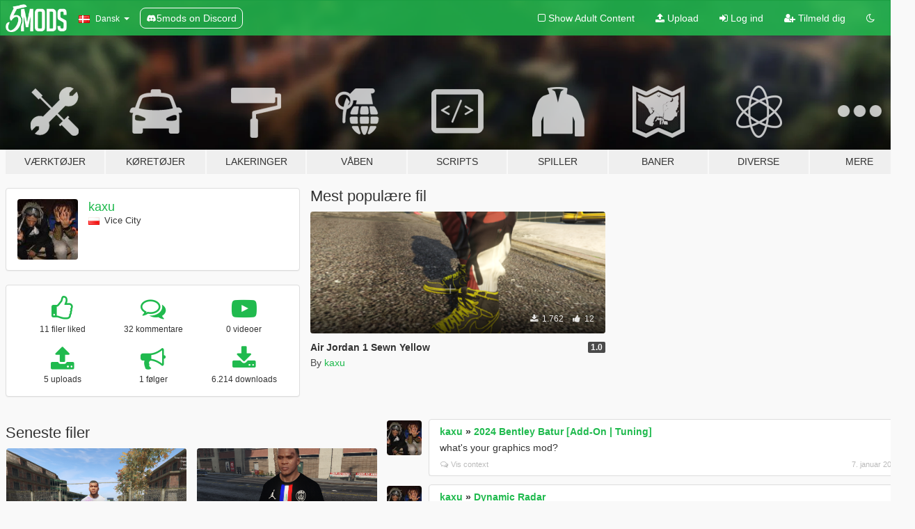

--- FILE ---
content_type: text/html; charset=utf-8
request_url: https://da.gta5-mods.com/users/kaxu
body_size: 8414
content:

<!DOCTYPE html>
<html lang="da" dir="ltr">
<head>
	<title>
		GTA 5 mods af kaxu - GTA5-Mods.com
	</title>

		<script
		  async
		  src="https://hb.vntsm.com/v4/live/vms/sites/gta5-mods.com/index.js"
        ></script>

        <script>
          self.__VM = self.__VM || [];
          self.__VM.push(function (admanager, scope) {
            scope.Config.buildPlacement((configBuilder) => {
              configBuilder.add("billboard");
              configBuilder.addDefaultOrUnique("mobile_mpu").setBreakPoint("mobile")
            }).display("top-ad");

            scope.Config.buildPlacement((configBuilder) => {
              configBuilder.add("leaderboard");
              configBuilder.addDefaultOrUnique("mobile_mpu").setBreakPoint("mobile")
            }).display("central-ad");

            scope.Config.buildPlacement((configBuilder) => {
              configBuilder.add("mpu");
              configBuilder.addDefaultOrUnique("mobile_mpu").setBreakPoint("mobile")
            }).display("side-ad");

            scope.Config.buildPlacement((configBuilder) => {
              configBuilder.add("leaderboard");
              configBuilder.addDefaultOrUnique("mpu").setBreakPoint({ mediaQuery: "max-width:1200px" })
            }).display("central-ad-2");

            scope.Config.buildPlacement((configBuilder) => {
              configBuilder.add("leaderboard");
              configBuilder.addDefaultOrUnique("mobile_mpu").setBreakPoint("mobile")
            }).display("bottom-ad");

            scope.Config.buildPlacement((configBuilder) => {
              configBuilder.add("desktop_takeover");
              configBuilder.addDefaultOrUnique("mobile_takeover").setBreakPoint("mobile")
            }).display("takeover-ad");

            scope.Config.get('mpu').display('download-ad-1');
          });
        </script>

	<meta charset="utf-8">
	<meta name="viewport" content="width=320, initial-scale=1.0, maximum-scale=1.0">
	<meta http-equiv="X-UA-Compatible" content="IE=edge">
	<meta name="msapplication-config" content="none">
	<meta name="theme-color" content="#20ba4e">
	<meta name="msapplication-navbutton-color" content="#20ba4e">
	<meta name="apple-mobile-web-app-capable" content="yes">
	<meta name="apple-mobile-web-app-status-bar-style" content="#20ba4e">
	<meta name="csrf-param" content="authenticity_token" />
<meta name="csrf-token" content="Fgjrs2nlnQshmTk3cjg6VTuP1y1gRey3uu7qqbXRm8uzXyvRarx126WxZVIqTKAwKVprEYafnbVP9p5Q6MRSLg==" />
	

	<link rel="shortcut icon" type="image/x-icon" href="https://images.gta5-mods.com/icons/favicon.png">
	<link rel="stylesheet" media="screen" href="/assets/application-7e510725ebc5c55e88a9fd87c027a2aa9e20126744fbac89762e0fd54819c399.css" />
	    <link rel="alternate" hreflang="id" href="https://id.gta5-mods.com/users/kaxu">
    <link rel="alternate" hreflang="ms" href="https://ms.gta5-mods.com/users/kaxu">
    <link rel="alternate" hreflang="bg" href="https://bg.gta5-mods.com/users/kaxu">
    <link rel="alternate" hreflang="ca" href="https://ca.gta5-mods.com/users/kaxu">
    <link rel="alternate" hreflang="cs" href="https://cs.gta5-mods.com/users/kaxu">
    <link rel="alternate" hreflang="da" href="https://da.gta5-mods.com/users/kaxu">
    <link rel="alternate" hreflang="de" href="https://de.gta5-mods.com/users/kaxu">
    <link rel="alternate" hreflang="el" href="https://el.gta5-mods.com/users/kaxu">
    <link rel="alternate" hreflang="en" href="https://www.gta5-mods.com/users/kaxu">
    <link rel="alternate" hreflang="es" href="https://es.gta5-mods.com/users/kaxu">
    <link rel="alternate" hreflang="fr" href="https://fr.gta5-mods.com/users/kaxu">
    <link rel="alternate" hreflang="gl" href="https://gl.gta5-mods.com/users/kaxu">
    <link rel="alternate" hreflang="ko" href="https://ko.gta5-mods.com/users/kaxu">
    <link rel="alternate" hreflang="hi" href="https://hi.gta5-mods.com/users/kaxu">
    <link rel="alternate" hreflang="it" href="https://it.gta5-mods.com/users/kaxu">
    <link rel="alternate" hreflang="hu" href="https://hu.gta5-mods.com/users/kaxu">
    <link rel="alternate" hreflang="mk" href="https://mk.gta5-mods.com/users/kaxu">
    <link rel="alternate" hreflang="nl" href="https://nl.gta5-mods.com/users/kaxu">
    <link rel="alternate" hreflang="nb" href="https://no.gta5-mods.com/users/kaxu">
    <link rel="alternate" hreflang="pl" href="https://pl.gta5-mods.com/users/kaxu">
    <link rel="alternate" hreflang="pt-BR" href="https://pt.gta5-mods.com/users/kaxu">
    <link rel="alternate" hreflang="ro" href="https://ro.gta5-mods.com/users/kaxu">
    <link rel="alternate" hreflang="ru" href="https://ru.gta5-mods.com/users/kaxu">
    <link rel="alternate" hreflang="sl" href="https://sl.gta5-mods.com/users/kaxu">
    <link rel="alternate" hreflang="fi" href="https://fi.gta5-mods.com/users/kaxu">
    <link rel="alternate" hreflang="sv" href="https://sv.gta5-mods.com/users/kaxu">
    <link rel="alternate" hreflang="vi" href="https://vi.gta5-mods.com/users/kaxu">
    <link rel="alternate" hreflang="tr" href="https://tr.gta5-mods.com/users/kaxu">
    <link rel="alternate" hreflang="uk" href="https://uk.gta5-mods.com/users/kaxu">
    <link rel="alternate" hreflang="zh-CN" href="https://zh.gta5-mods.com/users/kaxu">

  <script src="/javascripts/ads.js"></script>

		<!-- Nexus Google Tag Manager -->
		<script nonce="true">
//<![CDATA[
				window.dataLayer = window.dataLayer || [];

						window.dataLayer.push({
								login_status: 'Guest',
								user_id: undefined,
								gta5mods_id: undefined,
						});

//]]>
</script>
		<script nonce="true">
//<![CDATA[
				(function(w,d,s,l,i){w[l]=w[l]||[];w[l].push({'gtm.start':
				new Date().getTime(),event:'gtm.js'});var f=d.getElementsByTagName(s)[0],
				j=d.createElement(s),dl=l!='dataLayer'?'&l='+l:'';j.async=true;j.src=
				'https://www.googletagmanager.com/gtm.js?id='+i+dl;f.parentNode.insertBefore(j,f);
				})(window,document,'script','dataLayer','GTM-KCVF2WQ');

//]]>
</script>		<!-- End Nexus Google Tag Manager -->
</head>
<body class=" da">
	<!-- Google Tag Manager (noscript) -->
	<noscript><iframe src="https://www.googletagmanager.com/ns.html?id=GTM-KCVF2WQ"
										height="0" width="0" style="display:none;visibility:hidden"></iframe></noscript>
	<!-- End Google Tag Manager (noscript) -->

<div id="page-cover"></div>
<div id="page-loading">
	<span class="graphic"></span>
	<span class="message">Indlæser...</span>
</div>

<div id="page-cover"></div>

<nav id="main-nav" class="navbar navbar-default">
  <div class="container">
    <div class="navbar-header">
      <a class="navbar-brand" href="/"></a>

      <ul class="nav navbar-nav">
        <li id="language-dropdown" class="dropdown">
          <a href="#language" class="dropdown-toggle" data-toggle="dropdown">
            <span class="famfamfam-flag-dk icon"></span>&nbsp;
            <span class="language-name">Dansk</span>
            <span class="caret"></span>
          </a>

          <ul class="dropdown-menu dropdown-menu-with-footer">
                <li>
                  <a href="https://id.gta5-mods.com/users/kaxu">
                    <span class="famfamfam-flag-id"></span>
                    <span class="language-name">Bahasa Indonesia</span>
                  </a>
                </li>
                <li>
                  <a href="https://ms.gta5-mods.com/users/kaxu">
                    <span class="famfamfam-flag-my"></span>
                    <span class="language-name">Bahasa Melayu</span>
                  </a>
                </li>
                <li>
                  <a href="https://bg.gta5-mods.com/users/kaxu">
                    <span class="famfamfam-flag-bg"></span>
                    <span class="language-name">Български</span>
                  </a>
                </li>
                <li>
                  <a href="https://ca.gta5-mods.com/users/kaxu">
                    <span class="famfamfam-flag-catalonia"></span>
                    <span class="language-name">Català</span>
                  </a>
                </li>
                <li>
                  <a href="https://cs.gta5-mods.com/users/kaxu">
                    <span class="famfamfam-flag-cz"></span>
                    <span class="language-name">Čeština</span>
                  </a>
                </li>
                <li>
                  <a href="https://da.gta5-mods.com/users/kaxu">
                    <span class="famfamfam-flag-dk"></span>
                    <span class="language-name">Dansk</span>
                  </a>
                </li>
                <li>
                  <a href="https://de.gta5-mods.com/users/kaxu">
                    <span class="famfamfam-flag-de"></span>
                    <span class="language-name">Deutsch</span>
                  </a>
                </li>
                <li>
                  <a href="https://el.gta5-mods.com/users/kaxu">
                    <span class="famfamfam-flag-gr"></span>
                    <span class="language-name">Ελληνικά</span>
                  </a>
                </li>
                <li>
                  <a href="https://www.gta5-mods.com/users/kaxu">
                    <span class="famfamfam-flag-gb"></span>
                    <span class="language-name">English</span>
                  </a>
                </li>
                <li>
                  <a href="https://es.gta5-mods.com/users/kaxu">
                    <span class="famfamfam-flag-es"></span>
                    <span class="language-name">Español</span>
                  </a>
                </li>
                <li>
                  <a href="https://fr.gta5-mods.com/users/kaxu">
                    <span class="famfamfam-flag-fr"></span>
                    <span class="language-name">Français</span>
                  </a>
                </li>
                <li>
                  <a href="https://gl.gta5-mods.com/users/kaxu">
                    <span class="famfamfam-flag-es-gl"></span>
                    <span class="language-name">Galego</span>
                  </a>
                </li>
                <li>
                  <a href="https://ko.gta5-mods.com/users/kaxu">
                    <span class="famfamfam-flag-kr"></span>
                    <span class="language-name">한국어</span>
                  </a>
                </li>
                <li>
                  <a href="https://hi.gta5-mods.com/users/kaxu">
                    <span class="famfamfam-flag-in"></span>
                    <span class="language-name">हिन्दी</span>
                  </a>
                </li>
                <li>
                  <a href="https://it.gta5-mods.com/users/kaxu">
                    <span class="famfamfam-flag-it"></span>
                    <span class="language-name">Italiano</span>
                  </a>
                </li>
                <li>
                  <a href="https://hu.gta5-mods.com/users/kaxu">
                    <span class="famfamfam-flag-hu"></span>
                    <span class="language-name">Magyar</span>
                  </a>
                </li>
                <li>
                  <a href="https://mk.gta5-mods.com/users/kaxu">
                    <span class="famfamfam-flag-mk"></span>
                    <span class="language-name">Македонски</span>
                  </a>
                </li>
                <li>
                  <a href="https://nl.gta5-mods.com/users/kaxu">
                    <span class="famfamfam-flag-nl"></span>
                    <span class="language-name">Nederlands</span>
                  </a>
                </li>
                <li>
                  <a href="https://no.gta5-mods.com/users/kaxu">
                    <span class="famfamfam-flag-no"></span>
                    <span class="language-name">Norsk</span>
                  </a>
                </li>
                <li>
                  <a href="https://pl.gta5-mods.com/users/kaxu">
                    <span class="famfamfam-flag-pl"></span>
                    <span class="language-name">Polski</span>
                  </a>
                </li>
                <li>
                  <a href="https://pt.gta5-mods.com/users/kaxu">
                    <span class="famfamfam-flag-br"></span>
                    <span class="language-name">Português do Brasil</span>
                  </a>
                </li>
                <li>
                  <a href="https://ro.gta5-mods.com/users/kaxu">
                    <span class="famfamfam-flag-ro"></span>
                    <span class="language-name">Română</span>
                  </a>
                </li>
                <li>
                  <a href="https://ru.gta5-mods.com/users/kaxu">
                    <span class="famfamfam-flag-ru"></span>
                    <span class="language-name">Русский</span>
                  </a>
                </li>
                <li>
                  <a href="https://sl.gta5-mods.com/users/kaxu">
                    <span class="famfamfam-flag-si"></span>
                    <span class="language-name">Slovenščina</span>
                  </a>
                </li>
                <li>
                  <a href="https://fi.gta5-mods.com/users/kaxu">
                    <span class="famfamfam-flag-fi"></span>
                    <span class="language-name">Suomi</span>
                  </a>
                </li>
                <li>
                  <a href="https://sv.gta5-mods.com/users/kaxu">
                    <span class="famfamfam-flag-se"></span>
                    <span class="language-name">Svenska</span>
                  </a>
                </li>
                <li>
                  <a href="https://vi.gta5-mods.com/users/kaxu">
                    <span class="famfamfam-flag-vn"></span>
                    <span class="language-name">Tiếng Việt</span>
                  </a>
                </li>
                <li>
                  <a href="https://tr.gta5-mods.com/users/kaxu">
                    <span class="famfamfam-flag-tr"></span>
                    <span class="language-name">Türkçe</span>
                  </a>
                </li>
                <li>
                  <a href="https://uk.gta5-mods.com/users/kaxu">
                    <span class="famfamfam-flag-ua"></span>
                    <span class="language-name">Українська</span>
                  </a>
                </li>
                <li>
                  <a href="https://zh.gta5-mods.com/users/kaxu">
                    <span class="famfamfam-flag-cn"></span>
                    <span class="language-name">中文</span>
                  </a>
                </li>
          </ul>
        </li>
        <li class="discord-link">
          <a href="https://discord.gg/2PR7aMzD4U" target="_blank" rel="noreferrer">
            <img src="https://images.gta5-mods.com/site/discord-header.svg" height="15px" alt="">
            <span>5mods on Discord</span>
          </a>
        </li>
      </ul>
    </div>

    <ul class="nav navbar-nav navbar-right">
        <li>
          <a href="/adult_filter" title="Light mode">
              <span class="fa fa-square-o"></span>
            <span>Show Adult <span class="adult-filter__content-text">Content</span></span>
          </a>
        </li>
      <li class="hidden-xs">
        <a href="/upload">
          <span class="icon fa fa-upload"></span>
          Upload
        </a>
      </li>

        <li>
          <a href="/login?r=/users/kaxu">
            <span class="icon fa fa-sign-in"></span>
            <span class="login-text">Log ind</span>
          </a>
        </li>

        <li class="hidden-xs">
          <a href="/register?r=/users/kaxu">
            <span class="icon fa fa-user-plus"></span>
            Tilmeld dig
          </a>
        </li>

        <li>
            <a href="/dark_mode" title="Dark mode">
              <span class="fa fa-moon-o"></span>
            </a>
        </li>

      <li id="search-dropdown">
        <a href="#search" class="dropdown-toggle" data-toggle="dropdown">
          <span class="fa fa-search"></span>
        </a>

        <div class="dropdown-menu">
          <div class="form-inline">
            <div class="form-group">
              <div class="input-group">
                <div class="input-group-addon"><span  class="fa fa-search"></span></div>
                <input type="text" class="form-control" placeholder="Søg GTA 5 mods...">
              </div>
            </div>
            <button type="submit" class="btn btn-primary">
              Søg
            </button>
          </div>
        </div>
      </li>
    </ul>
  </div>
</nav>

<div id="banner" class="">
  <div class="container hidden-xs">
    <div id="intro">
      <h1 class="styled">Velkommen til GTA5-Mods.com</h1>
      <p>Select one of the following categories to start browsing the latest GTA 5 PC mods:</p>
    </div>
  </div>

  <div class="container">
    <ul id="navigation" class="clearfix da">
        <li class="tools ">
          <a href="/tools">
            <span class="icon-category"></span>
            <span class="label-border"></span>
            <span class="label-category ">
              <span>Værktøjer</span>
            </span>
          </a>
        </li>
        <li class="vehicles ">
          <a href="/vehicles">
            <span class="icon-category"></span>
            <span class="label-border"></span>
            <span class="label-category ">
              <span>Køretøjer</span>
            </span>
          </a>
        </li>
        <li class="paintjobs ">
          <a href="/paintjobs">
            <span class="icon-category"></span>
            <span class="label-border"></span>
            <span class="label-category ">
              <span>Lakeringer</span>
            </span>
          </a>
        </li>
        <li class="weapons ">
          <a href="/weapons">
            <span class="icon-category"></span>
            <span class="label-border"></span>
            <span class="label-category ">
              <span>Våben</span>
            </span>
          </a>
        </li>
        <li class="scripts ">
          <a href="/scripts">
            <span class="icon-category"></span>
            <span class="label-border"></span>
            <span class="label-category ">
              <span>Scripts</span>
            </span>
          </a>
        </li>
        <li class="player ">
          <a href="/player">
            <span class="icon-category"></span>
            <span class="label-border"></span>
            <span class="label-category ">
              <span>Spiller</span>
            </span>
          </a>
        </li>
        <li class="maps ">
          <a href="/maps">
            <span class="icon-category"></span>
            <span class="label-border"></span>
            <span class="label-category ">
              <span>Baner</span>
            </span>
          </a>
        </li>
        <li class="misc ">
          <a href="/misc">
            <span class="icon-category"></span>
            <span class="label-border"></span>
            <span class="label-category ">
              <span>Diverse</span>
            </span>
          </a>
        </li>
      <li id="more-dropdown" class="more dropdown">
        <a href="#more" class="dropdown-toggle" data-toggle="dropdown">
          <span class="icon-category"></span>
          <span class="label-border"></span>
          <span class="label-category ">
            <span>Mere</span>
          </span>
        </a>

        <ul class="dropdown-menu pull-right">
          <li>
            <a href="http://www.gta5cheats.com" target="_blank">
              <span class="fa fa-external-link"></span>
              GTA 5 Cheats
            </a>
          </li>
        </ul>
      </li>
    </ul>
  </div>
</div>

<div id="content">
  
<div id="profile" data-user-id="1364449">
  <div class="container">


        <div class="row">
          <div class="col-sm-6 col-md-4">
            <div class="user-panel panel panel-default">
              <div class="panel-body">
                <div class="row">
                  <div class="col-xs-3">
                    <a href="/users/kaxu">
                      <img class="img-responsive" src="https://img.gta5-mods.com/q75-w100-h100-cfill/avatars/1364449/69c7e5-x and trippie.jpg" alt="69c7e5 x and trippie" />
                    </a>
                  </div>
                  <div class="col-xs-9">
                    <a class="username" href="/users/kaxu">kaxu</a>

                        <br/>

                            <div class="user-social">
                              












                            </div>

                              <div class="user-location">
                                <span title="Polen" class="famfamfam-flag-pl user-location-country"></span>
                                <span>Vice City</span>
                              </div>

                            



                  </div>
                </div>
              </div>
            </div>

              <div class="panel panel-default" dir="auto">
                <div class="panel-body">
                    <div class="user-stats">
                      <div class="row">
                        <div class="col-xs-4">
                          <span class="stat-icon fa fa-thumbs-o-up"></span>
                          <span class="stat-label">
                            11 filer liked
                          </span>
                        </div>
                        <div class="col-xs-4">
                          <span class="stat-icon fa fa-comments-o"></span>
                          <span class="stat-label">
                            32 kommentare
                          </span>
                        </div>
                        <div class="col-xs-4">
                          <span class="stat-icon fa fa-youtube-play"></span>
                          <span class="stat-label">
                            0 videoer
                          </span>
                        </div>
                      </div>

                      <div class="row">
                        <div class="col-xs-4">
                          <span class="stat-icon fa fa-upload"></span>
                          <span class="stat-label">
                            5 uploads
                          </span>
                        </div>
                        <div class="col-xs-4">
                          <span class="stat-icon fa fa-bullhorn"></span>
                          <span class="stat-label">
                            1 følger
                          </span>
                        </div>
                          <div class="col-xs-4">
                            <span class="stat-icon fa fa-download"></span>
                            <span class="stat-label">
                              6.214 downloads
                            </span>
                          </div>
                      </div>
                    </div>
                </div>
              </div>
          </div>

            <div class="col-sm-6 col-md-4 file-list">
              <h3 class="no-margin-top">Mest populære fil</h3>
              
<div class="file-list-obj">
  <a href="/player/air-jordan-1-sewn-yellow" title="Air Jordan 1 Sewn Yellow" class="preview empty">

    <img title="Air Jordan 1 Sewn Yellow" class="img-responsive" alt="Air Jordan 1 Sewn Yellow" src="https://img.gta5-mods.com/q75-w500-h333-cfill/images/air-jordan-1-sewn-yellow/a8a05b-a1.png" />

      <ul class="categories">
            <li>Franklin</li>
            <li>Shoes</li>
      </ul>

      <div class="stats">
        <div>
        </div>
        <div>
          <span title="1.762 Downloads">
            <span class="fa fa-download"></span> 1.762
          </span>
          <span class="stats-likes" title="12 Likes">
            <span class="fa fa-thumbs-up"></span> 12
          </span>
        </div>
      </div>

  </a>
  <div class="details">
    <div class="top">
      <div class="name">
        <a href="/player/air-jordan-1-sewn-yellow" title="Air Jordan 1 Sewn Yellow">
          <span dir="ltr">Air Jordan 1 Sewn Yellow</span>
        </a>
      </div>
        <div class="version" dir="ltr" title="1.0">1.0</div>
    </div>
    <div class="bottom">
      <span class="bottom-by">By</span> <a href="/users/kaxu" title="kaxu">kaxu</a>
    </div>
  </div>
</div>
            </div>
        </div>

            <div class="row">
                  <div class="file-list col-sm-5">
                    <div class="row-heading">
                      <h3 class="latest-files">
                        Seneste filer
                      </h3>
                    </div>

                        <div class="row">
                            <div class="col-xs-6 col-sm-12 col-md-6">
                              
<div class="file-list-obj">
  <a href="/player/adidas-galaxy-shirt" title="Adidas galaxy shirt" class="preview empty">

    <img title="Adidas galaxy shirt" class="img-responsive" alt="Adidas galaxy shirt" src="https://img.gta5-mods.com/q75-w500-h333-cfill/images/adidas-galaxy-shirt/f2bea2-adidasgalaxy.png" />

      <ul class="categories">
            <li>Franklin</li>
            <li>Clothing</li>
            <li>Shirt</li>
      </ul>

      <div class="stats">
        <div>
        </div>
        <div>
          <span title="1.347 Downloads">
            <span class="fa fa-download"></span> 1.347
          </span>
          <span class="stats-likes" title="5 Likes">
            <span class="fa fa-thumbs-up"></span> 5
          </span>
        </div>
      </div>

  </a>
  <div class="details">
    <div class="top">
      <div class="name">
        <a href="/player/adidas-galaxy-shirt" title="Adidas galaxy shirt">
          <span dir="ltr">Adidas galaxy shirt</span>
        </a>
      </div>
        <div class="version" dir="ltr" title="1.0">1.0</div>
    </div>
    <div class="bottom">
      <span class="bottom-by">By</span> <a href="/users/kaxu" title="kaxu">kaxu</a>
    </div>
  </div>
</div>
                            </div>
                            <div class="col-xs-6 col-sm-12 col-md-6">
                              
<div class="file-list-obj">
  <a href="/player/psg-jordan-2020" title="PSG Jordan 2020" class="preview empty">

    <img title="PSG Jordan 2020" class="img-responsive" alt="PSG Jordan 2020" src="https://img.gta5-mods.com/q75-w500-h333-cfill/images/psg-jordan-2020/ffe3cd-jordanpsg1.png" />

      <ul class="categories">
            <li>Franklin</li>
            <li>Clothing</li>
            <li>Shirt</li>
      </ul>

      <div class="stats">
        <div>
        </div>
        <div>
          <span title="1.446 Downloads">
            <span class="fa fa-download"></span> 1.446
          </span>
          <span class="stats-likes" title="7 Likes">
            <span class="fa fa-thumbs-up"></span> 7
          </span>
        </div>
      </div>

  </a>
  <div class="details">
    <div class="top">
      <div class="name">
        <a href="/player/psg-jordan-2020" title="PSG Jordan 2020">
          <span dir="ltr">PSG Jordan 2020</span>
        </a>
      </div>
        <div class="version" dir="ltr" title="1.0">1.0</div>
    </div>
    <div class="bottom">
      <span class="bottom-by">By</span> <a href="/users/kaxu" title="kaxu">kaxu</a>
    </div>
  </div>
</div>
                            </div>
                        </div>
                        <div class="row">
                            <div class="col-xs-6 col-sm-12 col-md-6">
                              
<div class="file-list-obj">
  <a href="/player/air-jordan-camo" title="Air Jordan camo" class="preview empty">

    <img title="Air Jordan camo" class="img-responsive" alt="Air Jordan camo" src="https://img.gta5-mods.com/q75-w500-h333-cfill/images/air-jordan-camo/7666ba-2.png" />

      <ul class="categories">
            <li>Franklin</li>
            <li>Shoes</li>
      </ul>

      <div class="stats">
        <div>
        </div>
        <div>
          <span title="1.096 Downloads">
            <span class="fa fa-download"></span> 1.096
          </span>
          <span class="stats-likes" title="8 Likes">
            <span class="fa fa-thumbs-up"></span> 8
          </span>
        </div>
      </div>

  </a>
  <div class="details">
    <div class="top">
      <div class="name">
        <a href="/player/air-jordan-camo" title="Air Jordan camo">
          <span dir="ltr">Air Jordan camo</span>
        </a>
      </div>
        <div class="version" dir="ltr" title="1.0">1.0</div>
    </div>
    <div class="bottom">
      <span class="bottom-by">By</span> <a href="/users/kaxu" title="kaxu">kaxu</a>
    </div>
  </div>
</div>
                            </div>
                            <div class="col-xs-6 col-sm-12 col-md-6">
                              
<div class="file-list-obj">
  <a href="/player/air-jordan-1-sewn-yellow" title="Air Jordan 1 Sewn Yellow" class="preview empty">

    <img title="Air Jordan 1 Sewn Yellow" class="img-responsive" alt="Air Jordan 1 Sewn Yellow" src="https://img.gta5-mods.com/q75-w500-h333-cfill/images/air-jordan-1-sewn-yellow/a8a05b-a1.png" />

      <ul class="categories">
            <li>Franklin</li>
            <li>Shoes</li>
      </ul>

      <div class="stats">
        <div>
        </div>
        <div>
          <span title="1.762 Downloads">
            <span class="fa fa-download"></span> 1.762
          </span>
          <span class="stats-likes" title="12 Likes">
            <span class="fa fa-thumbs-up"></span> 12
          </span>
        </div>
      </div>

  </a>
  <div class="details">
    <div class="top">
      <div class="name">
        <a href="/player/air-jordan-1-sewn-yellow" title="Air Jordan 1 Sewn Yellow">
          <span dir="ltr">Air Jordan 1 Sewn Yellow</span>
        </a>
      </div>
        <div class="version" dir="ltr" title="1.0">1.0</div>
    </div>
    <div class="bottom">
      <span class="bottom-by">By</span> <a href="/users/kaxu" title="kaxu">kaxu</a>
    </div>
  </div>
</div>
                            </div>
                        </div>
                        <div class="row">
                            <div class="col-xs-6 col-sm-12 col-md-6">
                              
<div class="file-list-obj">
  <a href="/player/illegal-night-shirt" title="Illegal Night shirt" class="preview empty">

    <img title="Illegal Night shirt" class="img-responsive" alt="Illegal Night shirt" src="https://img.gta5-mods.com/q75-w500-h333-cfill/images/illegal-night-shirt/127f81-mymodok.png" />

      <ul class="categories">
            <li>Franklin</li>
            <li>Clothing</li>
            <li>Shirt</li>
      </ul>

      <div class="stats">
        <div>
            <span title="4.5 star rating">
              <span class="fa fa-star"></span> 4.5
            </span>
        </div>
        <div>
          <span title="563 Downloads">
            <span class="fa fa-download"></span> 563
          </span>
          <span class="stats-likes" title="8 Likes">
            <span class="fa fa-thumbs-up"></span> 8
          </span>
        </div>
      </div>

  </a>
  <div class="details">
    <div class="top">
      <div class="name">
        <a href="/player/illegal-night-shirt" title="Illegal Night shirt">
          <span dir="ltr">Illegal Night shirt</span>
        </a>
      </div>
        <div class="version" dir="ltr" title="1.0 ">1.0 </div>
    </div>
    <div class="bottom">
      <span class="bottom-by">By</span> <a href="/users/kaxu" title="kaxu">kaxu</a>
    </div>
  </div>
</div>
                            </div>
                        </div>
                  </div>

                  <div id="comments" class="col-sm-7">
                    <ul class="media-list comments-list" style="display: block;">
                      
    <li id="comment-2406191" class="comment media " data-comment-id="2406191" data-username="kaxu" data-mentions="[]">
      <div class="media-left">
        <a href="/users/kaxu"><img class="media-object" src="https://img.gta5-mods.com/q75-w100-h100-cfill/avatars/1364449/69c7e5-x and trippie.jpg" alt="69c7e5 x and trippie" /></a>
      </div>
      <div class="media-body">
        <div class="panel panel-default">
          <div class="panel-body">
            <div class="media-heading clearfix">
              <div class="pull-left flip" dir="auto">
                <a href="/users/kaxu">kaxu</a>
                    &raquo;
                    <a href="/vehicles/2024-bentley-batur-add-on">2024 Bentley Batur [Add-On | Tuning]</a>
              </div>
              <div class="pull-right flip">
                

                
              </div>
            </div>

            <div class="comment-text " dir="auto"><p>what&#39;s your graphics mod?</p></div>

            <div class="media-details clearfix">
              <div class="row">
                <div class="col-md-8 text-left flip">

                    <a class="inline-icon-text" href="/vehicles/2024-bentley-batur-add-on#comment-2406191"><span class="fa fa-comments-o"></span>Vis context</a>

                  

                  
                </div>
                <div class="col-md-4 text-right flip" title=" 7. januar 2026, 20.09"> 7. januar 2026</div>
              </div>
            </div>
          </div>
        </div>
      </div>
    </li>

    <li id="comment-2398036" class="comment media " data-comment-id="2398036" data-username="kaxu" data-mentions="[&quot;Ty6377&quot;]">
      <div class="media-left">
        <a href="/users/kaxu"><img class="media-object" src="https://img.gta5-mods.com/q75-w100-h100-cfill/avatars/1364449/69c7e5-x and trippie.jpg" alt="69c7e5 x and trippie" /></a>
      </div>
      <div class="media-body">
        <div class="panel panel-default">
          <div class="panel-body">
            <div class="media-heading clearfix">
              <div class="pull-left flip" dir="auto">
                <a href="/users/kaxu">kaxu</a>
                    &raquo;
                    <a href="/scripts/mini-map-disabled-on-foot-ty6377">Dynamic Radar</a>
              </div>
              <div class="pull-right flip">
                

                
              </div>
            </div>

            <div class="comment-text " dir="auto"><p><a class="mention" href="/users/Ty6377">@Ty6377</a> how to get beauty game like yours? i like the graphics</p></div>

            <div class="media-details clearfix">
              <div class="row">
                <div class="col-md-8 text-left flip">

                    <a class="inline-icon-text" href="/scripts/mini-map-disabled-on-foot-ty6377#comment-2398036"><span class="fa fa-comments-o"></span>Vis context</a>

                  

                  
                </div>
                <div class="col-md-4 text-right flip" title=" 4. december 2025, 21.05"> 4. december 2025</div>
              </div>
            </div>
          </div>
        </div>
      </div>
    </li>

    <li id="comment-2395702" class="comment media " data-comment-id="2395702" data-username="kaxu" data-mentions="[&quot;Poppa Jitt Official&quot;]">
      <div class="media-left">
        <a href="/users/kaxu"><img class="media-object" src="https://img.gta5-mods.com/q75-w100-h100-cfill/avatars/1364449/69c7e5-x and trippie.jpg" alt="69c7e5 x and trippie" /></a>
      </div>
      <div class="media-body">
        <div class="panel panel-default">
          <div class="panel-body">
            <div class="media-heading clearfix">
              <div class="pull-left flip" dir="auto">
                <a href="/users/kaxu">kaxu</a>
                    &raquo;
                    <a href="/scripts/spotify-radio-control-your-spotify-music-in-gta-v">Spotify Radio – Control Your Spotify Music in GTA V</a>
              </div>
              <div class="pull-right flip">
                

                
              </div>
            </div>

            <div class="comment-text " dir="auto"><p><a class="mention" href="/users/Poppa%20Jitt%20Official">@Poppa Jitt Official</a> change F9 to customisable button ;)</p></div>

            <div class="media-details clearfix">
              <div class="row">
                <div class="col-md-8 text-left flip">

                    <a class="inline-icon-text" href="/scripts/spotify-radio-control-your-spotify-music-in-gta-v#comment-2395702"><span class="fa fa-comments-o"></span>Vis context</a>

                  

                  
                </div>
                <div class="col-md-4 text-right flip" title="23. november 2025, 10.53">23. november 2025</div>
              </div>
            </div>
          </div>
        </div>
      </div>
    </li>

    <li id="comment-2394185" class="comment media " data-comment-id="2394185" data-username="kaxu" data-mentions="[&quot;Dreamfinder&quot;]">
      <div class="media-left">
        <a href="/users/kaxu"><img class="media-object" src="https://img.gta5-mods.com/q75-w100-h100-cfill/avatars/1364449/69c7e5-x and trippie.jpg" alt="69c7e5 x and trippie" /></a>
      </div>
      <div class="media-body">
        <div class="panel panel-default">
          <div class="panel-body">
            <div class="media-heading clearfix">
              <div class="pull-left flip" dir="auto">
                <a href="/users/kaxu">kaxu</a>
                    &raquo;
                    <a href="/player/pack-nike-academy-jogger-pants">[PACK] Nike Academy jogger pants</a>
              </div>
              <div class="pull-right flip">
                

                
              </div>
            </div>

            <div class="comment-text " dir="auto"><p><a class="mention" href="/users/Dreamfinder">@Dreamfinder</a> model?</p></div>

            <div class="media-details clearfix">
              <div class="row">
                <div class="col-md-8 text-left flip">

                    <a class="inline-icon-text" href="/player/pack-nike-academy-jogger-pants#comment-2394185"><span class="fa fa-comments-o"></span>Vis context</a>

                  

                  
                </div>
                <div class="col-md-4 text-right flip" title="14. november 2025, 22.40">14. november 2025</div>
              </div>
            </div>
          </div>
        </div>
      </div>
    </li>

    <li id="comment-2394168" class="comment media " data-comment-id="2394168" data-username="kaxu" data-mentions="[&quot;SkillaG&quot;]">
      <div class="media-left">
        <a href="/users/kaxu"><img class="media-object" src="https://img.gta5-mods.com/q75-w100-h100-cfill/avatars/1364449/69c7e5-x and trippie.jpg" alt="69c7e5 x and trippie" /></a>
      </div>
      <div class="media-body">
        <div class="panel panel-default">
          <div class="panel-body">
            <div class="media-heading clearfix">
              <div class="pull-left flip" dir="auto">
                <a href="/users/kaxu">kaxu</a>
                    &raquo;
                    <a href="/player/uefa-champions-league-soccer-teams-tracksuits-55e2d21d-ba27-4c46-b297-2a00b5d187fd">UEFA Champions League Soccer Teams Tracksuits</a>
              </div>
              <div class="pull-right flip">
                

                
              </div>
            </div>

            <div class="comment-text " dir="auto"><p><a class="mention" href="/users/SkillaG">@SkillaG</a> where is the model?</p></div>

            <div class="media-details clearfix">
              <div class="row">
                <div class="col-md-8 text-left flip">

                    <a class="inline-icon-text" href="/player/uefa-champions-league-soccer-teams-tracksuits-55e2d21d-ba27-4c46-b297-2a00b5d187fd#comment-2394168"><span class="fa fa-comments-o"></span>Vis context</a>

                  

                  
                </div>
                <div class="col-md-4 text-right flip" title="14. november 2025, 21.11">14. november 2025</div>
              </div>
            </div>
          </div>
        </div>
      </div>
    </li>

    <li id="comment-2357114" class="comment media " data-comment-id="2357114" data-username="kaxu" data-mentions="[]">
      <div class="media-left">
        <a href="/users/kaxu"><img class="media-object" src="https://img.gta5-mods.com/q75-w100-h100-cfill/avatars/1364449/69c7e5-x and trippie.jpg" alt="69c7e5 x and trippie" /></a>
      </div>
      <div class="media-body">
        <div class="panel panel-default">
          <div class="panel-body">
            <div class="media-heading clearfix">
              <div class="pull-left flip" dir="auto">
                <a href="/users/kaxu">kaxu</a>
                    &raquo;
                    <a href="/player/pack-nike-academy-jogger-pants">[PACK] Nike Academy jogger pants</a>
              </div>
              <div class="pull-right flip">
                

                
              </div>
            </div>

            <div class="comment-text " dir="auto"><p>model?</p></div>

            <div class="media-details clearfix">
              <div class="row">
                <div class="col-md-8 text-left flip">

                    <a class="inline-icon-text" href="/player/pack-nike-academy-jogger-pants#comment-2357114"><span class="fa fa-comments-o"></span>Vis context</a>

                  

                  
                </div>
                <div class="col-md-4 text-right flip" title="20. maj 2025, 16.25">20. maj 2025</div>
              </div>
            </div>
          </div>
        </div>
      </div>
    </li>

    <li id="comment-2353630" class="comment media " data-comment-id="2353630" data-username="kaxu" data-mentions="[&quot;LRNSR&quot;]">
      <div class="media-left">
        <a href="/users/kaxu"><img class="media-object" src="https://img.gta5-mods.com/q75-w100-h100-cfill/avatars/1364449/69c7e5-x and trippie.jpg" alt="69c7e5 x and trippie" /></a>
      </div>
      <div class="media-body">
        <div class="panel panel-default">
          <div class="panel-body">
            <div class="media-heading clearfix">
              <div class="pull-left flip" dir="auto">
                <a href="/users/kaxu">kaxu</a>
                    &raquo;
                    <a href="/maps/monaco-grand-prix">Monaco Grand Prix</a>
              </div>
              <div class="pull-right flip">
                

                
              </div>
            </div>

            <div class="comment-text " dir="auto"><p><a class="mention" href="/users/LRNSR">@LRNSR</a> wym? :D like my thread helped? :D</p></div>

            <div class="media-details clearfix">
              <div class="row">
                <div class="col-md-8 text-left flip">

                    <a class="inline-icon-text" href="/maps/monaco-grand-prix#comment-2353630"><span class="fa fa-comments-o"></span>Vis context</a>

                  

                  
                </div>
                <div class="col-md-4 text-right flip" title=" 6. maj 2025, 15.06"> 6. maj 2025</div>
              </div>
            </div>
          </div>
        </div>
      </div>
    </li>

    <li id="comment-2351997" class="comment media " data-comment-id="2351997" data-username="kaxu" data-mentions="[&quot;Ss4gogeta0&quot;]">
      <div class="media-left">
        <a href="/users/kaxu"><img class="media-object" src="https://img.gta5-mods.com/q75-w100-h100-cfill/avatars/1364449/69c7e5-x and trippie.jpg" alt="69c7e5 x and trippie" /></a>
      </div>
      <div class="media-body">
        <div class="panel panel-default">
          <div class="panel-body">
            <div class="media-heading clearfix">
              <div class="pull-left flip" dir="auto">
                <a href="/users/kaxu">kaxu</a>
                    &raquo;
                    <a href="/maps/sunshine-dream">Sunshine Dream</a>
              </div>
              <div class="pull-right flip">
                

                
              </div>
            </div>

            <div class="comment-text " dir="auto"><p><a class="mention" href="/users/Ss4gogeta0">@Ss4gogeta0</a> so it delete los santos?</p></div>

            <div class="media-details clearfix">
              <div class="row">
                <div class="col-md-8 text-left flip">

                    <a class="inline-icon-text" href="/maps/sunshine-dream#comment-2351997"><span class="fa fa-comments-o"></span>Vis context</a>

                  

                  
                </div>
                <div class="col-md-4 text-right flip" title="28. april 2025, 17.21">28. april 2025</div>
              </div>
            </div>
          </div>
        </div>
      </div>
    </li>

    <li id="comment-2350649" class="comment media " data-comment-id="2350649" data-username="kaxu" data-mentions="[]">
      <div class="media-left">
        <a href="/users/kaxu"><img class="media-object" src="https://img.gta5-mods.com/q75-w100-h100-cfill/avatars/1364449/69c7e5-x and trippie.jpg" alt="69c7e5 x and trippie" /></a>
      </div>
      <div class="media-body">
        <div class="panel panel-default">
          <div class="panel-body">
            <div class="media-heading clearfix">
              <div class="pull-left flip" dir="auto">
                <a href="/users/kaxu">kaxu</a>
                    &raquo;
                    <a href="/maps/sunshine-dream">Sunshine Dream</a>
              </div>
              <div class="pull-right flip">
                

                
              </div>
            </div>

            <div class="comment-text " dir="auto"><p>Yo this is addon map? bc idk why i have 2 options to install. Main and Addon</p></div>

            <div class="media-details clearfix">
              <div class="row">
                <div class="col-md-8 text-left flip">

                    <a class="inline-icon-text" href="/maps/sunshine-dream#comment-2350649"><span class="fa fa-comments-o"></span>Vis context</a>

                  

                  
                </div>
                <div class="col-md-4 text-right flip" title="22. april 2025, 10.41">22. april 2025</div>
              </div>
            </div>
          </div>
        </div>
      </div>
    </li>

    <li id="comment-2350645" class="comment media " data-comment-id="2350645" data-username="kaxu" data-mentions="[&quot;HKH191&quot;]">
      <div class="media-left">
        <a href="/users/kaxu"><img class="media-object" src="https://img.gta5-mods.com/q75-w100-h100-cfill/avatars/1364449/69c7e5-x and trippie.jpg" alt="69c7e5 x and trippie" /></a>
      </div>
      <div class="media-body">
        <div class="panel panel-default">
          <div class="panel-body">
            <div class="media-heading clearfix">
              <div class="pull-left flip" dir="auto">
                <a href="/users/kaxu">kaxu</a>
                    &raquo;
                    <a href="/scripts/enable-all-interiors-wip">Enable All Interiors</a>
              </div>
              <div class="pull-right flip">
                

                
              </div>
            </div>

            <div class="comment-text " dir="auto"><p><a class="mention" href="/users/HKH191">@HKH191</a> nah I have this problem only with EAI and SPAII mod. Tested with two of them and only EAI and only SPA2 and it&#39;s infinite loading. Idk why bc day after i wrote my 1st comment here everything works fine </p></div>

            <div class="media-details clearfix">
              <div class="row">
                <div class="col-md-8 text-left flip">

                    <a class="inline-icon-text" href="/scripts/enable-all-interiors-wip#comment-2350645"><span class="fa fa-comments-o"></span>Vis context</a>

                  

                  
                </div>
                <div class="col-md-4 text-right flip" title="22. april 2025, 09.59">22. april 2025</div>
              </div>
            </div>
          </div>
        </div>
      </div>
    </li>

                    </ul>
                  </div>
            </div>

  </div>
</div>
</div>
<div id="footer">
  <div class="container">

    <div class="row">

      <div class="col-sm-4 col-md-4">

        <a href="/users/Slim Trashman" class="staff">Designed in Alderney</a><br/>
        <a href="/users/rappo" class="staff">Made in Los Santos</a>

      </div>

      <div class="col-sm-8 col-md-8 hidden-xs">

        <div class="col-md-4 hidden-sm hidden-xs">
          <ul>
            <li>
              <a href="/tools">GTA 5 modding værktøjer</a>
            </li>
            <li>
              <a href="/vehicles">GTA 5 køretøj mods</a>
            </li>
            <li>
              <a href="/paintjobs">GTA 5 bil lakeringer arbejde mods</a>
            </li>
            <li>
              <a href="/weapons">GTA 5 våben mods</a>
            </li>
            <li>
              <a href="/scripts">GTA 5 scripts mods</a>
            </li>
            <li>
              <a href="/player">GTA 5 spiller mods</a>
            </li>
            <li>
              <a href="/maps">GTA 5 bane mods</a>
            </li>
            <li>
              <a href="/misc">GTA 5 diverse mods</a>
            </li>
          </ul>
        </div>

        <div class="col-sm-4 col-md-4 hidden-xs">
          <ul>
            <li>
              <a href="/all">Seneste filer</a>
            </li>
            <li>
              <a href="/all/tags/featured">Udvalgte filer</a>
            </li>
            <li>
              <a href="/all/most-liked">Mest likede filer</a>
            </li>
            <li>
              <a href="/all/most-downloaded">Mest downloaded filer</a>
            </li>
            <li>
              <a href="/all/highest-rated">Højeste ranked filer</a>
            </li>
            <li>
              <a href="/leaderboard">GTA5-Mods.com lederbord</a>
            </li>
          </ul>
        </div>

        <div class="col-sm-4 col-md-4">
          <ul>
            <li>
              <a href="/contact">
                Kontakt
              </a>
            </li>
            <li>
              <a href="/privacy">
                Fortrolighedspolitik
              </a>
            </li>
            <li>
              <a href="/terms">
                Vilkår for brug
              </a>
            </li>
            <li>
              <a href="https://www.cognitoforms.com/NexusMods/_5ModsDMCAForm">
                DMCA
              </a>
            </li>
            <li>
              <a href="https://www.twitter.com/5mods" class="social" target="_blank" rel="noreferrer" title="@5mods på Twitter">
                <span class="fa fa-twitter-square"></span>
                @5mods på Twitter
              </a>
            </li>
            <li>
              <a href="https://www.facebook.com/5mods" class="social" target="_blank" rel="noreferrer" title="5mods på Facebook">
                <span class="fa fa-facebook-official"></span>
                5mods på Facebook
              </a>
            </li>
            <li>
              <a href="https://discord.gg/2PR7aMzD4U" class="social" target="_blank" rel="noreferrer" title="5mods on Discord">
                <img src="https://images.gta5-mods.com/site/discord-footer.svg#discord" height="15px" alt="">
                5mods on Discord
              </a>
            </li>
          </ul>
        </div>

      </div>

    </div>
  </div>
</div>

<script src="/assets/i18n-df0d92353b403d0e94d1a4f346ded6a37d72d69e9a14f2caa6d80e755877da17.js"></script>
<script src="/assets/translations-a23fafd59dbdbfa99c7d1d49b61f0ece1d1aff5b9b63d693ca14bfa61420d77c.js"></script>
<script type="text/javascript">
		I18n.defaultLocale = 'en';
		I18n.locale = 'da';
		I18n.fallbacks = true;

		var GTA5M = {User: {authenticated: false}};
</script>
<script src="/assets/application-d3801923323270dc3fae1f7909466e8a12eaf0dc3b846aa57c43fa1873fe9d56.js"></script>
  <script src="https://apis.google.com/js/platform.js" xmlns="http://www.w3.org/1999/html"></script>
            <script type="application/ld+json">
            {
              "@context": "http://schema.org",
              "@type": "Person",
              "name": "kaxu"
            }
            </script>


<!-- Quantcast Tag -->
<script type="text/javascript">
		var _qevents = _qevents || [];
		(function () {
				var elem = document.createElement('script');
				elem.src = (document.location.protocol == "https:" ? "https://secure" : "http://edge") + ".quantserve.com/quant.js";
				elem.async = true;
				elem.type = "text/javascript";
				var scpt = document.getElementsByTagName('script')[0];
				scpt.parentNode.insertBefore(elem, scpt);
		})();
		_qevents.push({
				qacct: "p-bcgV-fdjlWlQo"
		});
</script>
<noscript>
	<div style="display:none;">
		<img src="//pixel.quantserve.com/pixel/p-bcgV-fdjlWlQo.gif" border="0" height="1" width="1" alt="Quantcast"/>
	</div>
</noscript>
<!-- End Quantcast tag -->

<!-- Ad Blocker Checks -->
<script type="application/javascript">
    (function () {
        console.log("ABD: ", window.AdvertStatus);
        if (window.AdvertStatus === undefined) {
            var container = document.createElement('div');
            container.classList.add('container');

            var div = document.createElement('div');
            div.classList.add('alert', 'alert-warning');
            div.innerText = "Ad-blockers can cause errors with the image upload service, please consider turning them off if you have issues.";
            container.appendChild(div);

            var upload = document.getElementById('upload');
            if (upload) {
                upload.insertBefore(container, upload.firstChild);
            }
        }
    })();
</script>



<div class="js-paloma-hook" data-id="1769250305958">
  <script type="text/javascript">
    (function(){
      // Do not continue if Paloma not found.
      if (window['Paloma'] === undefined) {
        return true;
      }

      Paloma.env = 'production';

      // Remove any callback details if any
      $('.js-paloma-hook[data-id!=' + 1769250305958 + ']').remove();

      var request = {"resource":"User","action":"profile","params":{}};

      Paloma.engine.setRequest({
        id: "1769250305958",
        resource: request['resource'],
        action: request['action'],
        params: request['params']});
    })();
  </script>
</div>
</body>
</html>
